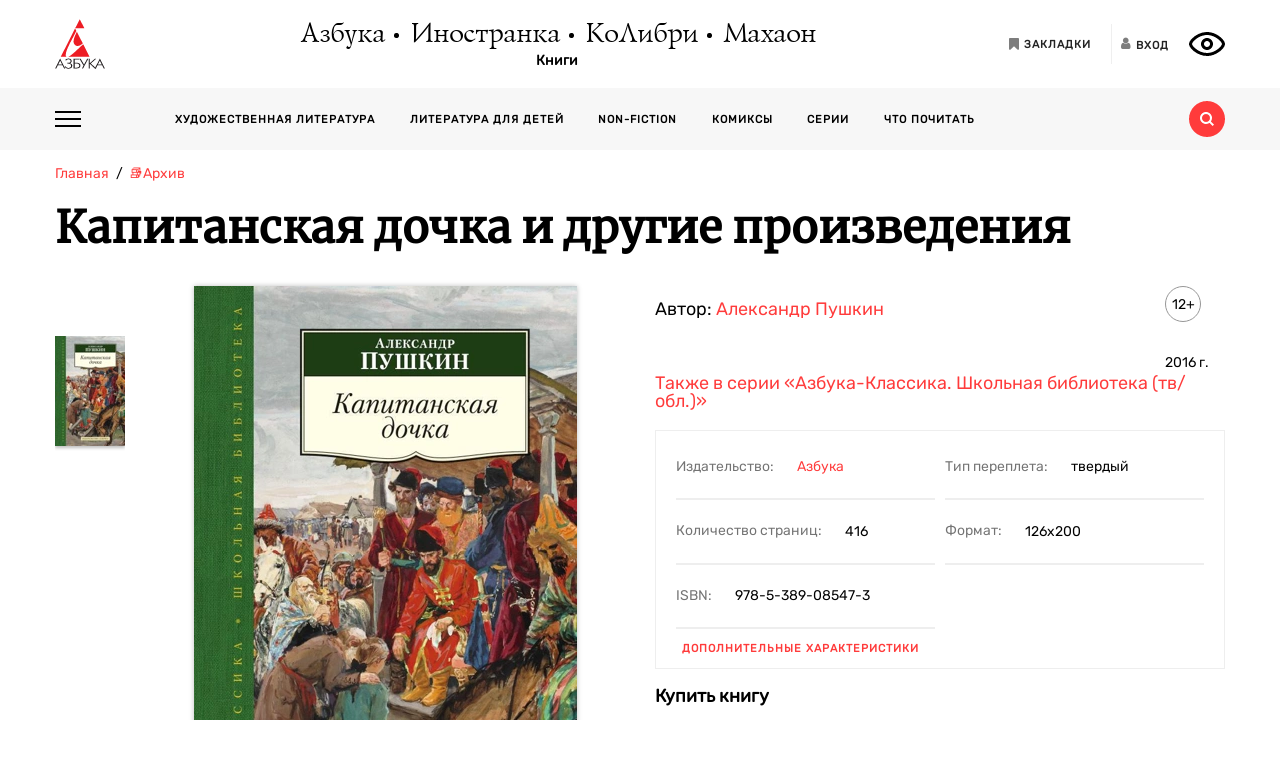

--- FILE ---
content_type: text/html; charset=utf-8
request_url: https://azbooka.ru/books/kapitanskaya-dochka-i-drugie-proizvedeniya-s9mx
body_size: 19327
content:
<!DOCTYPE html>
<html lang="ru">
<head>
    <meta http-equiv="X-UA-Compatible" content="IE=edge,chrome=1">
    <meta charset="utf-8">
    <link rel="icon" href="/favicon.ico">
    <link rel="icon" href="/favicon.svg" type="image/svg+xml">
    <link rel="apple-touch-icon" href="/favicon_180x180.png">
    <meta name="viewport" content="width=device-width,height=device-height initial-scale=1.0, minimum-scale=1.0, maximum-scale=1.0">
    <title data-rh="true">Купить книгу «Капитанская дочка и другие произведения», Александр Пушкин | Издательство «Азбука», ISBN: 978-5-389-08547-3</title><meta data-rh="true" http-equiv="Content-Type" content="text/html; charset=utf-8"/><meta data-rh="true" name="description" content="«Капитанская дочка и другие произведения», Александр Пушкин, ISBN: 978-5-389-08547-3: аннотация, иллюстрации, самая полная информация о книге. Найдите свою книгу на официальном сайте издательств «Азбука», «Иностранка», «Махаон», «КоЛибри»."/><meta data-rh="true" property="og:type" content="book"/><meta data-rh="true" property="og:locale" content="ru_RU"/><meta data-rh="true" property="og:site_name" content="Azbooka.ru"/><meta data-rh="true" property="og:image" content="https://api.azbooka.ru/upload/iblock/8e8/8e84eba81d9c417432888bf6c71a737a.jpg"/><meta data-rh="true" property="og:description" content="Пушкинская проза определила ход истории всей русской литературы, предсказав пути Гоголя,  Лермонтова, Толстого, Достоевского, Чехова… И по сей день прозаические произведения..."/><meta data-rh="true" property="og:title" content="Купить книгу «Капитанская дочка и другие произведения», Александр Пушкин | Издательство «Азбука», ISBN: 978-5-389-08547-3"/><meta data-rh="true" property="og:book:isbn" content="978-5-389-08547-3"/><meta data-rh="true" property="og:url" content="https://azbooka.ru/books/kapitanskaya-dochka-i-drugie-proizvedeniya-s9mx"/><meta data-rh="true" property="og:image:width" content="1020"/><meta data-rh="true" property="og:image:height" content="460"/><meta data-rh="true" name="copyright" lang="ru" content="Издательство АЗБУКА"/><link data-rh="true" rel="image_src" href="https://api.azbooka.ru/upload/iblock/8e8/8e84eba81d9c417432888bf6c71a737a.jpg"/><link data-rh="true" rel="canonical" href="https://azbooka.ru/books/kapitanskaya-dochka-i-drugie-proizvedeniya-s9mx"/>
    <link href="https://cdnjs.cloudflare.com/ajax/libs/Swiper/4.3.5/css/swiper.min.css" rel="stylesheet">
    <link href="/fonts/stylesheet.css" rel="stylesheet">
    <link rel="stylesheet" type="text/css" href="/css/desktop.77acd29f.css">
    <!-- VK pixel -->
    <script type="text/javascript">!function(){var t=document.createElement("script");t.type="text/javascript",t.async=!0,t.src="https://vk.com/js/api/openapi.js?162",t.onload=function(){VK.Retargeting.Init("VK-RTRG-420760-aGoUp"),VK.Retargeting.Hit()},document.head.appendChild(t)}();</script><noscript><img src="https://vk.com/rtrg?p=VK-RTRG-420760-aGoUp" style="position:fixed; left:-999px;" alt=""/></noscript>
    <!-- Top.Mail.Ru counter -->
    <script type="text/javascript">
        var _tmr = window._tmr || (window._tmr = []);
        _tmr.push({id: "3292093", type: "pageView", start: (new Date()).getTime()});
        (function (d, w, id) {
            if (d.getElementById(id)) return;
            var ts = d.createElement("script"); ts.type = "text/javascript"; ts.async = true; ts.id = id;
            ts.src = "https://top-fwz1.mail.ru/js/code.js";
            var f = function () {var s = d.getElementsByTagName("script")[0]; s.parentNode.insertBefore(ts, s);};
            if (w.opera == "[object Opera]") { d.addEventListener("DOMContentLoaded", f, false); } else { f(); }
        })(document, window, "tmr-code");
    </script>
    <noscript><div><img src="https://top-fwz1.mail.ru/counter?id=3292093;js=na" style="position:absolute;left:-9999px;" alt="Top.Mail.Ru" /></div></noscript>
    <!-- /Top.Mail.Ru counter -->
    <script src="https://yastatic.net/share2/share.js" async></script>
    <!-- Yandex.Metrika counter -->
    <script type="text/javascript" >
      (function(m,e,t,r,i,k,a){m[i]=m[i]||function(){(m[i].a=m[i].a||[]).push(arguments)};
        m[i].l=1*new Date();
        for (var j = 0; j < document.scripts.length; j++) {if (document.scripts[j].src === r) { return; }}
        k=e.createElement(t),a=e.getElementsByTagName(t)[0],k.async=1,k.src=r,a.parentNode.insertBefore(k,a)})
      (window, document, "script", "https://mc.yandex.ru/metrika/tag.js", "ym");

      ym(48824048, "init", {
        clickmap:true,
        trackLinks:true,
        accurateTrackBounce:true,
        webvisor:true
      });
    </script>
    <noscript><div><img src="https://mc.yandex.ru/watch/48824048" style="position:absolute; left:-9999px;" alt="" /></div></noscript>
    <!-- /Yandex.Metrika counter -->
</head>
<body>
<div id="root"><div><header class="JsutAqD7" itemscope="" itemType="http://schema.org/WPHeader"><meta itemProp="headline" content="Издательство АЗБУКА»"/><meta itemProp="description" content="Издательство АЗБУКА — одно из крупнейших издательств в России. Ежегодно выпускает более 100 книжных серий и отдельных проектов. В издательскую группу «Издательство АЗБУКА» входят четыре издательства: «Азбука», «Иностранка», «КоЛибри» и «Махаон». Поможем выбрать книгу, с которой можно с удовольствием и пользой провести время!"/><div class="eD3Zu5rZ dMneq7x0"><div class="lBYu8xOB"><a rel="noreferrer" class="_2WKFuRlb" href="/"></a><div class="JrRlFVMc"><div><div class="_1p4MtjAL" itemscope="" itemType="https://schema.org/Organization"><a itemProp="logo" href="/catalog/azbuka/">Азбука</a><a itemProp="logo" href="/catalog/inostranka/">Иностранка</a><a itemProp="logo" href="/catalog/kolibri/">КоЛибри</a><a itemProp="logo" href="/catalog/makhaon/">Махаон</a></div><a class="fFwSTD01" href="/catalog/">Книги</a></div></div><div class=" _2PiV0czx _1fezsTFJ"><a class="_1sfggujW" href="/favorites/"><span aria-hidden="true" class="fa fa-bookmark"></span><span class="_20Lflpzk">Закладки</span></a><button type="button" class="_2145rhW0"><span aria-hidden="true" class="fa fa-user"></span><span class="_1IPHGIc1">Вход</span></button><button type="button" class="oHZK99I9" aria-label="Открыть панель версии для слабовидящих" aria-controls="accessibility-panel"></button></div></div></div><div class="_3KSdNejT"><div class="eD3Zu5rZ"><div class="_37lk4s3n"><div class="_2zyUWpFb"><div class="_18OOmH2Q"><span></span></div><div><nav class="_1kGJsbjJ" itemscope="" itemType="http://schema.org/SiteNavigationElement"><ul class="_2bND0g_b"><li><a class="_11jJzfQc" itemProp="url" href="/">Главная</a></li><li class="_1F8CCvBT"><div class="_3JY41aDK"><img loading="lazy" src="/images/arr-down-black.svg" alt="" class=""/></div><a itemProp="url" class="_11jJzfQc" href="/catalog/">Книги</a><ul class="_2RAlpQO_"><li class="_1F8CCvBT"><div class="_3JY41aDK"><img loading="lazy" src="/images/arr-down-black.svg" alt="" class=""/></div><a class="_11jJzfQc" itemProp="url" href="/catalog/all/khudozhestvennaya-literatura-f6388209/">Художественная литература</a><ul class="_2RAlpQO_"><li><a class="_11jJzfQc" itemProp="url" href="/catalog/all/khudozhestvennaya-literatura-f6388209/novinki/">Новинки художественной литературы</a></li><li><a class="_11jJzfQc" itemProp="url" href="/catalog/all/khudozhestvennaya-literatura-f6388209/skoro-khudozhestvennaya-literatura/">Скоро: художественная литература</a></li><li><a class="_11jJzfQc" itemProp="url" href="/catalog/all/khudozhestvennaya-literatura-f6388209/azbuka-klassika-fbc27273/">Азбука-классика</a></li><li><a class="_11jJzfQc" itemProp="url" href="/catalog/all/khudozhestvennaya-literatura-f6388209/detektivy-i-trillery-a7235ba5/">Детективы и триллеры</a></li><li><a class="_11jJzfQc" itemProp="url" href="/catalog/all/khudozhestvennaya-literatura-f6388209/zarubezhnaya-literatura-d6e8ae3d/">Зарубежная литература</a></li><li><a class="_11jJzfQc" itemProp="url" href="/catalog/all/khudozhestvennaya-literatura-f6388209/russkaya-literatura-503c5fb5/">Русская литература</a></li><li><a class="_11jJzfQc" itemProp="url" href="/catalog/all/khudozhestvennaya-literatura-f6388209/fantastika-fentezi-11e0cde3/">Фантастика/Фэнтези</a></li></ul></li><li class="_1F8CCvBT"><div class="_3JY41aDK"><img loading="lazy" src="/images/arr-down-black.svg" alt="" class=""/></div><a class="_11jJzfQc" itemProp="url" href="/catalog/all/literatura-dlya-detey-f1d869b1/">Литература для детей</a><ul class="_2RAlpQO_"><li><a class="_11jJzfQc" itemProp="url" href="/catalog/all/literatura-dlya-detey-f1d869b1/skoro-literatura-dlya-detey/">Скоро: литература для детей</a></li><li><a class="_11jJzfQc" itemProp="url" href="/catalog/all/literatura-dlya-detey-f1d869b1/novye-knigi-dlya-detey/">Новые книги для детей</a></li><li><a class="_11jJzfQc" itemProp="url" href="/catalog/all/literatura-dlya-detey-f1d869b1/dlya-samyh-malenkih/">Для самых маленьких (0-3)</a></li><li><a class="_11jJzfQc" itemProp="url" href="/catalog/all/literatura-dlya-detey-f1d869b1/detskaya-hudozhestvennaya-literatura/">Детская художественная литература</a></li><li><a class="_11jJzfQc" itemProp="url" href="/catalog/all/literatura-dlya-detey-f1d869b1/razvivayushchaya-literatura-dlya-detej/">Развивающая и познавательная литература</a></li><li><a class="_11jJzfQc" itemProp="url" href="/catalog/all/literatura-dlya-detey-f1d869b1/detskoe-tvorchestvo-i-dosug/">Детское творчество и досуг</a></li><li><a class="_11jJzfQc" itemProp="url" href="/catalog/all/literatura-dlya-detey-f1d869b1/ehnciklopedii-dlya-detej/">Энциклопедии</a></li><li><a class="_11jJzfQc" itemProp="url" href="/catalog/all/literatura-dlya-detey-f1d869b1/knigi-dlya-roditeley/">Книги для родителей</a></li></ul></li><li class="_1F8CCvBT"><div class="_3JY41aDK"><img loading="lazy" src="/images/arr-down-black.svg" alt="" class=""/></div><a class="_11jJzfQc" itemProp="url" href="/catalog/all/non-fiction-027b11fd/">Non-fiction</a><ul class="_2RAlpQO_"><li><a class="_11jJzfQc" itemProp="url" href="/catalog/all/non-fiction-027b11fd/novinki-non-fiction/">Новинки non-fiction</a></li><li><a class="_11jJzfQc" itemProp="url" href="/catalog/all/non-fiction-027b11fd/skoro-non-fiction/">Скоро: non-fiction</a></li><li><a class="_11jJzfQc" itemProp="url" href="/catalog/all/non-fiction-027b11fd/azbuka-klassika-non-fiction-acb64bdf/">Азбука-Классика. Non-fiction</a></li><li><a class="_11jJzfQc" itemProp="url" href="/catalog/all/non-fiction-027b11fd/biznes-knigi-c14faa84/">Бизнес-книги</a></li><li><a class="_11jJzfQc" itemProp="url" href="/catalog/all/non-fiction-027b11fd/biografii-i-memuary-94198ee8/">Биографии и мемуары</a></li><li><a class="_11jJzfQc" itemProp="url" href="/catalog/all/non-fiction-027b11fd/istoriya-3abd18a3/">История</a></li><li><a class="_11jJzfQc" itemProp="url" href="/catalog/all/non-fiction-027b11fd/kulinariya-cfe66e93/">Кулинария</a></li><li><a class="_11jJzfQc" itemProp="url" href="/catalog/all/non-fiction-027b11fd/kultura-i-iskusstvo-bb8ba6dc/">Культура и искусство</a></li><li><a class="_11jJzfQc" itemProp="url" href="/catalog/all/non-fiction-027b11fd/nauchno-populyarnye-knigi-f03ee227/">Научно-популярные книги</a></li><li><a class="_11jJzfQc" itemProp="url" href="/catalog/all/non-fiction-027b11fd/samorazvitie-lichnostnyy-rost-42c07505/">Саморазвитие, личностный рост</a></li><li><a class="_11jJzfQc" itemProp="url" href="/catalog/all/non-fiction-027b11fd/stil-zhizni-0aab2e90/">Стиль жизни</a></li><li><a class="_11jJzfQc" itemProp="url" href="/catalog/all/non-fiction-027b11fd/tvorchestvo-b8f1d6cb/">Творчество</a></li></ul></li><li class="_1F8CCvBT"><div class="_3JY41aDK"><img loading="lazy" src="/images/arr-down-black.svg" alt="" class=""/></div><a class="_11jJzfQc" itemProp="url" href="/catalog/all/komiksy-abdc59bc/">Комиксы</a><ul class="_2RAlpQO_"><li><a class="_11jJzfQc" itemProp="url" href="/catalog/all/komiksy-abdc59bc/novye-komiksy/">Новые комиксы и манга</a></li><li><a class="_11jJzfQc" itemProp="url" href="/catalog/all/komiksy-abdc59bc/skoro-komiksy/">Скоро: комиксы и манга</a></li><li><a class="_11jJzfQc" itemProp="url" href="/catalog/all/komiksy-abdc59bc/dc-comics-3c0f9a29/">DC Comics</a></li><li><a class="_11jJzfQc" itemProp="url" href="/catalog/all/komiksy-abdc59bc/komiksy-c7d18f9a/">Комиксы</a></li><li><a class="_11jJzfQc" itemProp="url" href="/catalog/all/komiksy-abdc59bc/manga-2234b95a/">Манга</a></li></ul></li><li class="_1F8CCvBT"><a class="_11jJzfQc" itemProp="url" href="/catalog/all/arkhiv-d5beb4bc/">Архив</a><ul class="_2RAlpQO_"></ul></li></ul></li><li><a class="_11jJzfQc" itemProp="url" href="/authors/">Наши авторы</a></li><li><a class="_11jJzfQc" itemProp="url" href="/series/">Серии</a></li><li><a class="_11jJzfQc" itemProp="url" href="/buybooks/">Где купить</a></li><li><a class="_11jJzfQc" itemProp="url" href="/articles/">Что почитать</a></li><li><a class="_11jJzfQc" itemProp="url" href="/news/">Новости</a></li><li><a class="_11jJzfQc" itemProp="url" href="/about/">О нас</a></li><li><a class="_11jJzfQc" itemProp="url" href="/newauthors/">Новым авторам</a></li><li><a class="_11jJzfQc" itemProp="url" href="/libraries/">Библиотекам</a></li><li><a class="_11jJzfQc" href="https://certification.atticus-group.ru/" target="_blank" rel="nofollow noopener noreferrer" itemProp="url">Сертификация</a></li></ul><div class=" _2PiV0czx _1fezsTFJ"><a class="_1sfggujW" href="/favorites/"><span aria-hidden="true" class="fa fa-bookmark"></span><span class="_20Lflpzk">Закладки</span></a><button type="button" class="_2145rhW0"><span aria-hidden="true" class="fa fa-user"></span><span class="_1IPHGIc1">Вход</span></button><button type="button" class="oHZK99I9" aria-label="Открыть панель версии для слабовидящих" aria-controls="accessibility-panel"></button></div></nav></div></div><div class="_Rp3ssbh"><a class="_1fxfwRgm _3aWGo50V _26GtNnR5" href="/catalog/">Каталог</a><div class="u_hJFg86"><a class="_1fxfwRgm _3aWGo50V" href="/catalog/all/khudozhestvennaya-literatura-f6388209/">Художественная литература</a></div><div class="u_hJFg86"><a class="_1fxfwRgm _3aWGo50V" href="/catalog/all/literatura-dlya-detey-f1d869b1/">Литература для детей</a></div><div class="u_hJFg86"><a class="_1fxfwRgm _3aWGo50V" href="/catalog/all/non-fiction-027b11fd/">Non-fiction</a></div><div class="u_hJFg86"><a class="_1fxfwRgm _3aWGo50V" href="/catalog/all/komiksy-abdc59bc/">Комиксы</a></div><a class="_1fxfwRgm _3aWGo50V _21M4q9sw" href="/authors/">Наши авторы</a><a class="_1fxfwRgm _3aWGo50V _3sdBXThh" href="/series/">Серии</a><a class="_1fxfwRgm _3aWGo50V _2BEoGC5t _2RW3Fkct" href="/articles/">Что почитать</a></div><div class="_3OsRxMlR"><div class="_2kQ2fobG"><form><div class="_1ckvdC0a"><input type="text" placeholder="Введите ваш запрос" name="search" required="" value="" class=""/></div></form><button type="button" class=""><svg width="14" height="14" viewBox="0 0 14 14" version="1.1"><path id="path0_fill" fill-rule="evenodd" fill="#FF3B3B" d="M 10.8496 9.5343C 11.5742 8.54297 12 7.32141 12 6C 12 2.68628 9.31445 0 6 0C 2.68555 0 0 2.68628 0 6C 0 9.31372 2.68555 12 6 12C 7.32227 12 8.54297 11.5729 9.53516 10.849L 9.6582 10.9723L 12.0273 13.3425L 12.6855 14L 14 12.6852L 13.3418 12.0277L 10.9727 9.65747L 10.8496 9.5343ZM 6 10C 8.20898 10 10 8.20911 10 6C 10 3.79089 8.20898 2 6 2C 3.79102 2 2 3.79089 2 6C 2 8.20911 3.79102 10 6 10Z"></path></svg></button></div><div class="_2Ixr5OS1"><div><div class="_31E6KRrR">Ничего не найдено</div><p>Попробуйте изменить запрос</p></div></div></div></div></div></div></header><div itemscope="" itemType="https://schema.org/Book"><meta itemProp="url" content="https://azbooka.ru/books/kapitanskaya-dochka-i-drugie-proizvedeniya-s9mx"/><div class="eD3Zu5rZ"><div class="_29twt3-L"><ol class="jqgfgB7g" itemscope="" itemType="https://schema.org/BreadcrumbList"><li class="_5U25YXII" itemProp="itemListElement" itemscope="" itemType="https://schema.org/ListItem"><a itemProp="item" class="_3_l-2Gi4" href="/"><span itemProp="name">Главная</span><meta itemProp="url" content="/"/></a><meta itemProp="position" content="1"/></li><li class="_5U25YXII" itemProp="itemListElement" itemscope="" itemType="https://schema.org/ListItem"><a itemProp="item" class="_3_l-2Gi4" href="/catalog/all/arkhiv-d5beb4bc/"><span itemProp="name">📚Архив</span><meta itemProp="url" content="/catalog/all/arkhiv-d5beb4bc/"/></a><meta itemProp="position" content="2"/></li><li class="_5U25YXII" itemProp="itemListElement" itemscope="" itemType="https://schema.org/ListItem"><span itemProp="item"><span itemProp="name ">Капитанская дочка и другие произведения</span></span><meta itemProp="position" content="3"/></li></ol></div><div><h1 itemProp="name" class="VKrmQXOt">Капитанская дочка и другие произведения</h1></div><div class="_3IqBP2uW"><div class="swiper-container _1i4VgJX1"><div class="swiper-pagination"></div><div class="swiper-wrapper"><div class="swiper-slide"><div class="_30bpPH9G"><div class="_14DHbYEi"><img loading="lazy" src="https://cdn.azbooka.ru/cv/w1100/a3e5b261-d941-4133-9bb0-4ba665c3d404.jpg" alt="Капитанская дочка и другие произведения" title="Капитанская дочка и другие произведения"/><div class="_3Fm8mjah"></div></div></div></div></div></div><div class="_1Y-18sO_"><div class="E7DIUU_K"><div class="_1-lratsY" itemscope="" itemType="https://schema.org/ImageObject"><div class="_16xUgIdq"></div><div class="_2UF9rpBG"><button type="button" class="_2rpL9ms7 swiper-button-prev" style="display:none"><svg xmlns="http://www.w3.org/2000/svg" viewBox="0 0 27 44"><path d="M0,22L22,0l2.1,2.1L4.2,22l19.9,19.9L22,44L0,22L0,22L0,22z"></path></svg></button><button type="button" class="zpOFaaIV swiper-button-next" style="display:none"><svg xmlns="http://www.w3.org/2000/svg" viewBox="0 0 27 44"><path d="M0,22L22,0l2.1,2.1L4.2,22l19.9,19.9L22,44L0,22L0,22L0,22z"></path></svg></button><div class="swiper-container _2qmmeDy4"><div class="swiper-wrapper"><div class="swiper-slide _2NfBdcKO"><picture><source srcSet="https://cdn.azbooka.ru/cv/w70/a3e5b261-d941-4133-9bb0-4ba665c3d404.jpg"/><source srcSet="https://cdn.azbooka.ru/cv/w70/webp/a3e5b261-d941-4133-9bb0-4ba665c3d404.webp"/><img loading="lazy" src="https://cdn.azbooka.ru/cv/w70/a3e5b261-d941-4133-9bb0-4ba665c3d404.jpg" alt="Капитанская дочка и другие произведения" title="Капитанская дочка и другие произведения" itemProp="image"/></picture><meta itemProp="contentUrl" content="https://cdn.azbooka.ru/cv/w1100/a3e5b261-d941-4133-9bb0-4ba665c3d404.jpg"/></div></div></div></div><picture class="apBZtKTe"><source srcSet="https://cdn.azbooka.ru/cv/w383/webp/a3e5b261-d941-4133-9bb0-4ba665c3d404.webp" type="image/webp"/><source srcSet="https://cdn.azbooka.ru/cv/w383/a3e5b261-d941-4133-9bb0-4ba665c3d404.jpg" type="image/jpeg"/><img src="https://cdn.azbooka.ru/cv/w383/a3e5b261-d941-4133-9bb0-4ba665c3d404.jpg" alt="kapitanskaya-dochka-i-drugie-proizvedeniya-s9mx" class="apBZtKTe" itemProp="image"/></picture></div><div class="_22vEe-xd"></div></div><div class="_2nHz-b_b"><div class="_9SuY8vp9"><div class="_2M79FIsc"><div><div><div class="_11d5_Prt"><div class="_3-CaB0at"><div class="_3S2m2mOp"><div>Автор: <div itemProp="author" class="_2BvXYoGa"><a href="/author/pushkin-a-vidk">Александр Пушкин</a></div></div></div></div></div></div></div><div class="_1Eib945_"><div class="_3dm0jDFP">12+</div><div class="_2e4qraNT">2016<!-- --> <!-- -->г.</div><meta itemProp="copyrightYear" content="2016"/></div></div><div class="_25JpO9Z1"><a class="_33qqdTAH" href="/serie/azbuka-klassika-shkolnaya-biblioteka-tv-obl-">Также в серии<!-- --> <!-- -->«Азбука-Классика. Школьная библиотека (тв/обл.)»</a></div><div class="_319n5nxG"><div class="_2sz6h3NU"><div class="_2-8MiBl1">Издательство:<!-- --> <a itemProp="publisher" href="/catalog/azbuka/">Азбука</a></div><div class="_2-8MiBl1">Тип переплета:<!-- --> <span>твердый</span></div><div class="_2-8MiBl1">Количество страниц:<!-- --> <span itemProp="numberOfPages">416</span></div><div class="_2-8MiBl1">Формат:<!-- --> <span itemProp="bookFormat">126х200</span></div><div class="_2-8MiBl1">ISBN:<!-- --> <span itemProp="isbn">978-5-389-08547-3</span></div></div><button class="_1UkjI1e8">Дополнительные характеристики</button></div><div class="_3fl2H9HJ"><div class="_1OOONICd">Купить книгу</div><div class="_3j-ZjYHT"><button style="background-image:url(&#x27;/images/buybooks/ozon.svg&#x27;)" class="_3LI4fGUe _1E8xxx3j"></button><button class="_3LI4fGUe _1E8xxx3j">другие магазины</button></div></div><div class="_3VAPrV-C"><div class="_1jA3lr6B"><button class="_3LI4fGUe _32U_sbTi" type="button">Добавить в закладки</button><div class="_3OTGvAa4"><div class="_3wAkmlxJ _3zwtzBdN"><div data-bare="true"></div></div></div></div></div></div></div><div class="_18eyW03j"><div class="_1RwzN1x5"><div class="_2eWqWu9o" itemProp="description"><p>Пушкинская проза определила ход истории всей русской литературы, предсказав пути Гоголя,  Лермонтова, Толстого, Достоевского, Чехова… И по сей день прозаические произведения Пушкина остаются непревзойденными шедеврами. «Точность и краткость – вот первые достоинства прозы, – считал Пушкин. – Она требует мыслей и мыслей – без них блестящие выражения ни  к чему не служат. Стихи – дело другое…»  Впрочем, писатель дает  читателю не только плоды своих размышлений, но и учит самостоятельно думать. «Пушкиным восхищались и умнели, восхищаются и умнеют», – справедливо писал А. Н. Островский.<br/>
В настоящее издание включены прозаические произведения А. С. Пушкина: «Повести Белкина», «Дубровский», «Пиковая дама», «Капитанская дочка».</p></div></div></div></div></div><div class="swiper-container _2u97YqOZ"><div class="swiper-pagination"></div><div class="swiper-wrapper"></div><div class="swiper-button-prev"><svg xmlns="http://www.w3.org/2000/svg" viewBox="0 0 27 44"><path d="M0,22L22,0l2.1,2.1L4.2,22l19.9,19.9L22,44L0,22L0,22L0,22z"></path></svg></div><div class="swiper-button-next"><svg xmlns="http://www.w3.org/2000/svg" viewBox="0 0 27 44"><path d="M27,22L27,22L5,44l-2.1-2.1L22.8,22L2.9,2.1L5,0L27,22L27,22z"></path></svg></div></div><div class="ZPaNkRuu"><div class="_2BHnTIK2"><div class="_36Sal45U">Еще о книге «<!-- -->Капитанская дочка и другие произведения<!-- -->»</div><div class="_1wLa9YyW"><div itemProp="genre" class="_3Cvs0_Uv"><span class="italic">«В очередной раз, перечитывая любимые произведения из русской классики, убеждаюсь, что она будет актуальна всегда, по крайней мере для меня. Так, А.С. Пушкин в "Капитанской дочке" поднимает не только важные для русского народа исторические темы, но и темы общечеловеческие - любовь и ненависть, смелость и трусость, благородство и низость, честность и подлость»,</span> — Arleen (Эксперт <span class="bold"><span class="italic">LiveLib.ru</span></span>)<br>
 <br>
 <span class="italic">«Прекрасное произведение, в котором слилось огромное количество насущных и самых важных проблем. Это и проблема любви, семьи, разлуки, верности и долга, и проблема чести, искренности, милосердия и мудрости. За что я люблю Александра Сергеевича? За то, что он всегда максимально честен с читателем, никогда не пытается идеализировать одних персонажей и опустить на самое дно других. Он всегда показывает две стороны медали ,и поэтому нам открывается такой реальный, такой искусно созданный захватывающий мир, в который хочется погрузиться с головой. Ну и это произведение, конечно, не стало исключением»,</span> — _Renaissance_ (Эксперт <span class="bold"><span class="italic">LiveLib.ru</span></span>)<br>
 <br>
 <span class="italic">«Классика, которую нужно знать. Книга, которую нужно читать. Времена, о которых нужно помнить. Почему? Потому что это наша страна, наш писатель, наше всё. Я читала "Капитанскую дочку" с необычайным интересом, и не потому, что люблю исторические романы, и не потому, что Пушкин гениален, а потому что ну где я еще смогу так прочувствовать "русский бунт, бессмысленный и беспощадный"? Роман, который заставляет поверить в человечность, его врожденную чистоту и умение прощать. Наверное, никто, кроме Пушкина, не передаст с такой точностью те простые истины, на которых зиждется все повествование этого великого произведения»,</span> — Marifai (<span class="bold"><span class="italic">LiveLib.ru</span></span>)</div></div></div><div class="q0x45h9o"><h3 class="_15tI1qVr">Отправить на e-mail:</h3><form><div class="iZwCK8oL"><div class="_1ckvdC0a"><input type="email" placeholder="E-mail" name="email" required="" value="" errors="" class=""/></div><button type="submit" class="PsTSgAv6"></button></div><div class="_2rCZuFrr">Нажимая на кнопку<!-- --> <i></i>,<!-- --> <a href="/page/mail/" target="_blank" rel="noreferrer">я соглашаюсь</a> <!-- -->на<!-- --> <a href="/page/personalnye-dannye/" target="_blank" rel="noreferrer">обработку и хранение</a> <!-- -->моих персональных данных</div></form></div></div><div class="OpnWOB47"><h2 class="_1dxTu2kF">Цитаты из книги «Капитанская дочка и другие произведения»</h2><ul class="_13RrVHAO"><li class="_2NFLkSkK"><div class="_2qiPgzbJ"><div class="_177BSjqd">Молодой человек! если записки мои попадутся в твои руки, вспомни, что лучшие и прочнейшие изменения суть те, которые происходят от улучшения нравов, без всяких насильственных потрясений.</div></div></li><li class="_2NFLkSkK"><div class="_2qiPgzbJ"><div class="_177BSjqd">— Игра занимает меня сильно, — сказал Германн, — но я не в состоянии жертвовать необходимым в надежде приобрести излишнее.</div></div></li><li class="_2NFLkSkK"><div class="_2qiPgzbJ"><div class="_177BSjqd">Не приведи бог видеть русский бунт, бессмысленный и беспощадный!</div></div></li></ul></div><div class="_1uoFWt6o"><div class="_3I7PHhWU">Другие книги автора</div><ul class="_1t4eRXWF"><li class="_1PqlajVm"><div class="ZkUD6I54"><a class="_25-DAW6V" href="/books/skazki-fqjj"><div class="Eq0Py_Xf"><div><span class="zLO0AgH9">Скоро</span></div></div><picture class="_2mscnDP7"><source srcSet="https://cdn.azbooka.ru/cv/w170/webp/70787dd9-943d-43a5-b703-827da94c543f.webp" type="image/webp"/><source srcSet="https://cdn.azbooka.ru/cv/w170/70787dd9-943d-43a5-b703-827da94c543f.jpg" type="image/jpeg"/><img loading="lazy" src="https://cdn.azbooka.ru/cv/w170/70787dd9-943d-43a5-b703-827da94c543f.jpg" alt="Сказки" title="Сказки"/></picture></a></div><div class="YQleTWaW"><a class="_1Dh0BFLS" itemProp="name" href="/books/skazki-fqjj">Сказки</a><div><a itemProp="author" href="/author/pushkin-a-vidk">Александр Пушкин</a></div><p class="_2d16wq4y" itemProp="description">Сказки и стихи А.С. Пушкина сопровождают нас с самого раннего детства, погружая в чудесный, полный в...</p><a class="_1f9xN4lc" itemProp="url" href="/books/skazki-fqjj">Подробнее<span class="_31fZrcbs"></span></a></div></li><li class="_1PqlajVm"><div class="ZkUD6I54"><a class="_25-DAW6V" href="/books/u-lukomorya"><div class="Eq0Py_Xf"></div><picture class="_2mscnDP7"><source srcSet="https://cdn.azbooka.ru/cv/w170/webp/fc487f5d-25c4-4c4f-88d8-3342a5fee3a0.webp" type="image/webp"/><source srcSet="https://cdn.azbooka.ru/cv/w170/fc487f5d-25c4-4c4f-88d8-3342a5fee3a0.jpg" type="image/jpeg"/><img loading="lazy" src="https://cdn.azbooka.ru/cv/w170/fc487f5d-25c4-4c4f-88d8-3342a5fee3a0.jpg" alt="У Лукоморья" title="У Лукоморья"/></picture></a></div><div class="YQleTWaW"><a class="_1Dh0BFLS" itemProp="name" href="/books/u-lukomorya">У Лукоморья</a><div><a itemProp="author" href="/author/pushkin-a-vidk">Александр Пушкин</a></div><p class="_2d16wq4y" itemProp="description">Жемчужина русской словесности, стихотворение «У лукоморья…» словно вобрало в себя весь огромный мир ...</p><a class="_1f9xN4lc" itemProp="url" href="/books/u-lukomorya">Подробнее<span class="_31fZrcbs"></span></a></div></li><li class="_1PqlajVm"><div class="ZkUD6I54"><a class="_25-DAW6V" href="/books/sobranie-sochineniy-illustrirovannoe-izdanie"><div class="Eq0Py_Xf"></div><picture class="_2mscnDP7"><source srcSet="https://cdn.azbooka.ru/cv/w170/webp/ea8821dd-7576-4a48-9fec-c87bf41fb3f0.webp" type="image/webp"/><source srcSet="https://cdn.azbooka.ru/cv/w170/ea8821dd-7576-4a48-9fec-c87bf41fb3f0.jpg" type="image/jpeg"/><img loading="lazy" src="https://cdn.azbooka.ru/cv/w170/ea8821dd-7576-4a48-9fec-c87bf41fb3f0.jpg" alt="Собрание сочинений. Иллюстрированное издание" title="Собрание сочинений. Иллюстрированное издание"/></picture></a></div><div class="YQleTWaW"><a class="_1Dh0BFLS" itemProp="name" href="/books/sobranie-sochineniy-illustrirovannoe-izdanie">Собрание сочинений. Иллюстрированное издание</a><div><a itemProp="author" href="/author/pushkin-a-vidk">Александр Пушкин</a></div><p class="_2d16wq4y" itemProp="description">В настоящем издании собраны самые известные произведения А. С. Пушкина, вошедшие в сокровищницу миро...</p><a class="_1f9xN4lc" itemProp="url" href="/books/sobranie-sochineniy-illustrirovannoe-izdanie">Подробнее<span class="_31fZrcbs"></span></a></div></li><li class="_1PqlajVm"><div class="ZkUD6I54"><a class="_25-DAW6V" href="/books/evgeniy-onegin-r9la"><div class="Eq0Py_Xf"></div><picture class="_2mscnDP7"><source srcSet="https://cdn.azbooka.ru/cv/w170/webp/8fb16b40-17d4-43fa-b3fa-20238b342ad3.webp" type="image/webp"/><source srcSet="https://cdn.azbooka.ru/cv/w170/8fb16b40-17d4-43fa-b3fa-20238b342ad3.jpg" type="image/jpeg"/><img loading="lazy" src="https://cdn.azbooka.ru/cv/w170/8fb16b40-17d4-43fa-b3fa-20238b342ad3.jpg" alt="Евгений Онегин" title="Евгений Онегин"/></picture></a></div><div class="YQleTWaW"><a class="_1Dh0BFLS" itemProp="name" href="/books/evgeniy-onegin-r9la">Евгений Онегин</a><div><a itemProp="author" href="/author/pushkin-a-vidk">Александр Пушкин</a></div><p class="_49Z2v3QG">Мягкая обложка</p><p class="_2d16wq4y" itemProp="description">Роман в стихах «Евгений Онегин» — самое известное и самое значительное произведение А. С. Пушкина, в...</p><a class="_1f9xN4lc" itemProp="url" href="/books/evgeniy-onegin-r9la">Подробнее<span class="_31fZrcbs"></span></a></div></li></ul><button class="_3LI4fGUe _2rAYhuX1" type="submit">показать еще</button></div><div class="nACjxoqR"><div class="-fs6j6IY">Об авторе</div><div class="_2jlaFS5_"><div class="v8rQ1Ijh"><a href="/author/pushkin-a-vidk"><img loading="lazy" src="https://api.azbooka.ru/upload/resize_cache/iblock/2b7/370_559_240cd750bba9870f18aada2478b24840a/svl9759di7xeg7hntdhswxmdo6jxrc5h.jpg" alt="Александр Пушкин" title="Александр Пушкин"/></a></div><div><div class="_24IpGPDD"><div class="YAki_blC"></div><div class="_132BgFM8"><!--noindex--><p>Александр Сергеевич Пушкин (1799–1837) — величайший национальный русский поэт, основоположник русского литературного языка, критик, публицист. Его поэзия универсальна и обманчиво-проста. «Характеристическая черта гения Пушкина, — писал И. И. Пущин, — разнообразие. Не было почти явления в природе, события в общественной жизни, которые бы прошли мимо его, не вызвав дивных и неподражаемых звуков его музы…». "Евгений Онегин", "Капитанская дочка", "Руслан и Людмила", стихи, сказки — эти произведения знакомы нам с самого детства и сопровождают нас всю жизнь. И сегодня, в XXI веке, уже тысячекратно повторенные школьными учебниками и хрестоматиями гениальные пушкинские строки не обесценились: как все причастное к вечности, они дарят радость, вселяют надежду и утешение.</p><!--/noindex--></div></div><div><a class="_24hexMzQ" href="/author/pushkin-a-vidk">Подробнее<!-- --> <span class="rZL8s9da"></span></a></div></div></div></div><div class="_26wxVNOj"><div class="_2unCoumB">Не пропустите новые события</div><p class="_3ciGYp2A">Получите книгу в подарок за подписку</p><div class="_2rmJno0u"><form class="_1WKZX7KE _3b3jFDb9"><div><div class=""><div class="_1ckvdC0a"><input type="email" placeholder="E-mail" name="email" required="" value="" errors="" class=""/></div></div><div class="_37QJVAQq"><input type="checkbox" name="confirm" required=""/><label for="confirm"><span><span class="KZDHinYi">Нажимая на кнопку<!-- --> <i></i>,<!-- --> <a href="/page/mail/" target="_blank" rel="noreferrer">я соглашаюсь</a> <!-- -->на<!-- --> <a href="/page/personalnye-dannye/" target="_blank" rel="noreferrer">обработку и хранение</a> <!-- -->моих персональных данных</span></span></label></div></div><button class="H1r5gEPT _1KeX9rnR" type="submit"><span aria-hidden="true" class="fa fa-envelope fa-2x"></span><span>Подписаться</span></button></form></div></div></div></div><footer class="JsutAqD7" itemscope="" itemType="https://schema.org/WPFooter"><div class="eD3Zu5rZ"><div class="_289hvT3W"><div class="_2XH6uWXS"><div><div class="_12T9RFvu"><a href="/catalog/">Книги</a></div><div class="_12T9RFvu"><a href="/articles/">Статьи и подборки</a></div><div class="_12T9RFvu"><a href="/news/">Новости</a></div><div class="_12T9RFvu"><a href="/authors/">Авторы</a></div><div class="_12T9RFvu"><a href="/newauthors/">Новым авторам</a></div><div class="_12T9RFvu"><a href="/libraries/">Библиотекам</a></div><div class="_12T9RFvu"><a href="/series/">Серии</a></div><div class="_12T9RFvu"><a href="/catalog/arkhiv-d5beb4bc/">Архив</a></div></div><div><div class="_12T9RFvu"><a href="/about/">О нас</a></div><div class="_12T9RFvu"><a href="/contacts/">Контакты</a></div><div class="_12T9RFvu"><a href="/buybooks/">Где купить книги</a></div><div class="_12T9RFvu"><a href="https://certification.atticus-group.ru/" target="_blank" rel="nofollow noopener noreferrer">Сертификация</a></div><div class="_12T9RFvu"><a href="/sitemap/">Карта сайта</a></div><div class="_12T9RFvu"><a rel="noreferrer" href="/page/vnimanie-moshenniki/"><img loading="lazy" src="/images/moshenniki.png" alt="Осторожно мошенники" title="Осторожно мошенники"/></a></div></div><div class="_3y0DeXUF"><div class="_12T9RFvu _3cOxLBvm"><span aria-hidden="true" class="fa fa-vk"></span> <a href="https://vk.com/azbooka_books" target="_blank" rel="nofollow noopener noreferrer">VK: Издательство АЗБУКА</a></div><div class="_12T9RFvu _3cOxLBvm"><span aria-hidden="true" class="fa fa-vk"></span> <a href="https://vk.com/azbooka_graphic_novels" target="_blank" rel="nofollow noopener noreferrer">VK: АЗБУКА - Графические романы. Комиксы. Манга</a></div><div class="_12T9RFvu _3cOxLBvm"><span aria-hidden="true" class="fa fa-vk"></span> <a href="https://vk.com/azbooka_machaon" target="_blank" rel="nofollow noopener noreferrer">VK: Книги для детей. Издательства Махаон и Азбука</a></div><div class="_12T9RFvu _3cOxLBvm"><span aria-hidden="true" class="fa fa-vk"></span> <a href="https://vk.com/azbooka_colibri" target="_blank" rel="nofollow noopener noreferrer">VK: АЗБУКА. КОЛИБРИ</a></div><div class="_12T9RFvu _3cOxLBvm"><span aria-hidden="true" class="fa fa-vk"></span> <a href="https://vk.com/azbuka_newpage" target="_blank" rel="nofollow noopener noreferrer">VK: АЗБУКА | New page</a></div><div class="_12T9RFvu _3cOxLBvm"><span aria-hidden="true" class="fa fa-telegram"></span> <a href="https://t.me/azbookaknigogoliki" target="_blank" rel="nofollow noopener noreferrer">АЗБУКА.Книгоголики</a></div><div class="_12T9RFvu _3cOxLBvm"><span aria-hidden="true" class="fa fa-telegram"></span> <a href="https://t.me/azbookacomics" target="_blank" rel="nofollow noopener noreferrer">АЗБУКА: Комиксы. Манга. Маньхуа</a></div><div class="_12T9RFvu _3cOxLBvm"><span aria-hidden="true" class="fa fa-telegram"></span> <a href="https://t.me/azbooka_colibri" target="_blank" rel="nofollow noopener noreferrer">АЗБУКА.КОЛИБРИ</a></div><div class="_12T9RFvu _3cOxLBvm"><span aria-hidden="true" class="fa fa-telegram"></span> <a href="https://t.me/azbuka_newpage" target="_blank" rel="nofollow noopener noreferrer">АЗБУКА | New page</a></div><div class="_12T9RFvu _3cOxLBvm"><span aria-hidden="true" class="fa fa-youtube"></span> <a href="https://www.youtube.com/channel/UCdOsCN_QOtuiOAc9uWfOy3w/" target="_blank" rel="nofollow noopener noreferrer">Youtube</a></div><div class="_12T9RFvu _3cOxLBvm"><span aria-hidden="true" class="fa fa-youtube"></span> <a href="https://www.youtube.com/channel/UCovEKqXKbnbOt9zxfBi-Htw" target="_blank" rel="nofollow noopener noreferrer">Youtube: Комиксы. Манга</a></div><div class="_12T9RFvu _3cOxLBvm"><img class="_2EfNp6ch" src="/images/social/black/zen.svg" alt="Yandex Zen"/><a href="https://zen.yandex.ru/azbooka_atticus" target="_blank" rel="nofollow noopener noreferrer">ДЗЕН</a></div></div></div><div class="_1uJz2MQf"><div><div class="_3TcsCbLD">Подписаться на рассылку</div><div class="_3yW5iI3a"><form class=""><div><div class="_5AhhGjw4"><div class="_1ckvdC0a"><input type="email" placeholder="E-mail" name="email" required="" value="" errors="" class=""/></div></div><div class="_37QJVAQq"><input type="checkbox" name="confirm" required=""/><label for="confirm"><span><span class="KZDHinYi">Нажимая на кнопку<!-- --> <i></i>,<!-- --> <a href="/page/mail/" target="_blank" rel="noreferrer">я соглашаюсь</a> <!-- -->на<!-- --> <a href="/page/personalnye-dannye/" target="_blank" rel="noreferrer">обработку и хранение</a> <!-- -->моих персональных данных</span></span></label></div></div><button class="_2ZbWcxru _3ssFwKVs" type="submit"><span aria-hidden="true" class="fa fa-envelope"></span></button></form></div></div><div class="_2_8k9Ztl"><div class="Bnl7rUDR JsutAqD7"><a href="https://zen.yandex.ru/azbooka_atticus" target="_blank" rel="nofollow noopener noreferrer" class="_2lB58WSW"><img loading="lazy" src="/images/social/zen.svg" alt="Yandex Zen"/></a><a href="https://t.me/azbookaknigogoliki" target="_blank" rel="nofollow noopener noreferrer" class="_2lB58WSW"><span aria-hidden="true" class="fa fa-telegram fa-2x"></span></a><a href="https://vk.com/azbooka_books" target="_blank" rel="nofollow noopener noreferrer" class="_2lB58WSW"><span aria-hidden="true" class="fa fa-vk fa-2x"></span></a><a href="https://www.youtube.com/channel/UCdOsCN_QOtuiOAc9uWfOy3w/" target="_blank" rel="nofollow noopener noreferrer" class="_2lB58WSW"><span aria-hidden="true" class="fa fa-youtube fa-2x"></span></a></div></div></div></div><div class="_1SPuUblf" itemscope="" itemType="https://schema.org/Organization"><div class="_1mBwlwxE"><img src="/images/18.png" alt="18+" title="18+"/></div><div class="_2bbmRto8" itemProp="name">© 2008 –<!-- --> <span itemProp="copyrightYear">2026</span> <!-- -->ООО «Издательство АЗБУКА»</div></div></div></footer></div></div>
<script>window.__INITIAL_DATA__ = {"bookQuotes":{"data":{"quotes":["Молодой человек! если записки мои попадутся в твои руки, вспомни, что лучшие и прочнейшие изменения суть те, которые происходят от улучшения нравов, без всяких насильственных потрясений.","— Игра занимает меня сильно, — сказал Германн, — но я не в состоянии жертвовать необходимым в надежде приобрести излишнее.","Не приведи бог видеть русский бунт, бессмысленный и беспощадный!"],"next":null,"status":200},"empty":false,"isAjax":false},"bannerSubscribeForm":{"subscribeForm":{"formData":{"form":{"email":""},"errors":[],"isSubmitProcess":false,"isSuccess":false},"showPopup":false}},"rewards":{"data":{"awards":{},"next":null},"empty":true,"isAjax":false},"buyBooks":{"data":{},"empty":true,"isAjax":false,"shopType":"offline","townsState":"1","viewShops":[],"search":{"q":""}},"selections":{"readAlso":{"articles":[],"next":"","empty":true,"isAjax":false},"others":{"articles":[],"next":"","empty":true,"isAjax":false}},"booksList":{"data":[],"next":"","empty":true,"isAjax":false},"newAuthors":{"data":{},"empty":true,"isAjax":false},"router":{"loaders":{},"isPageLoading":false},"author":{"data":{},"empty":true,"isAjax":false,"code":"","articles":{"data":{"articles":[]},"empty":true,"isAjax":false}},"catalogSection":{"data":{},"empty":true,"isAjax":false},"newAuthorsForm":{"formData":{"form":{"additional_info":"","birth_place":"","name":"","preferred_genres":"","birth_date":"","contacts":"","last_name":"","post_address":"","second_name":"","published_books":"","work_place":"","file":"","publishing_houses":""},"errors":[],"isSubmitProcess":false,"isSuccess":false},"showPopup":false},"helmet":{"data":{"result":true,"page-html-head":{"title":"Купить книгу «Капитанская дочка и другие произведения», Александр Пушкин | Издательство «Азбука», ISBN: 978-5-389-08547-3","image":"https:\u002F\u002Fapi.azbooka.ru\u002Fupload\u002Fiblock\u002F8e8\u002F8e84eba81d9c417432888bf6c71a737a.jpg","desc":"«Капитанская дочка и другие произведения», Александр Пушкин, ISBN: 978-5-389-08547-3: аннотация, иллюстрации, самая полная информация о книге. Найдите свою книгу на официальном сайте издательств «Азбука», «Иностранка», «Махаон», «КоЛибри».","tags":{"meta":[{"http-equiv":"Content-Type","content":"text\u002Fhtml; charset=utf-8"},{"name":"description","content":"«Капитанская дочка и другие произведения», Александр Пушкин, ISBN: 978-5-389-08547-3: аннотация, иллюстрации, самая полная информация о книге. Найдите свою книгу на официальном сайте издательств «Азбука», «Иностранка», «Махаон», «КоЛибри»."},{"property":"og:type","content":"book"},{"property":"og:locale","content":"ru_RU"},{"property":"og:site_name","content":"Azbooka.ru"},{"property":"og:image","content":"https:\u002F\u002Fapi.azbooka.ru\u002Fupload\u002Fiblock\u002F8e8\u002F8e84eba81d9c417432888bf6c71a737a.jpg"},{"property":"og:description","content":"Пушкинская проза определила ход истории всей русской литературы, предсказав пути Гоголя,  Лермонтова, Толстого, Достоевского, Чехова… И по сей день прозаические произведения..."},{"property":"og:title","content":"Купить книгу «Капитанская дочка и другие произведения», Александр Пушкин | Издательство «Азбука», ISBN: 978-5-389-08547-3"},{"property":"og:book:isbn","content":"978-5-389-08547-3"},{"property":"og:url","content":"https:\u002F\u002Fazbooka.ru\u002Fbooks\u002Fkapitanskaya-dochka-i-drugie-proizvedeniya-s9mx"},{"property":"og:image:width","content":1020},{"property":"og:image:height","content":460}],"link":{"rel":"image_src","href":"https:\u002F\u002Fapi.azbooka.ru\u002Fupload\u002Fiblock\u002F8e8\u002F8e84eba81d9c417432888bf6c71a737a.jpg"}},"canonical":"https:\u002F\u002Fazbooka.ru\u002Fbooks\u002Fkapitanskaya-dochka-i-drugie-proizvedeniya-s9mx"}},"empty":false,"isAjax":false},"about":{"data":{},"empty":true,"isAjax":false},"connectForm":{"formData":{"form":{"name":"","email":"","text":""},"errors":[],"isSuccess":false,"isSubmitProcess":false},"showPopup":false},"catalogBooksList":{"data":{"books":[{"code":"","image":"","lp":"","name":"","short_text":"","tags":[]},{"code":"","image":"","lp":"","name":"","short_text":"","tags":[]},{"code":"","image":"","lp":"","name":"","short_text":"","tags":[]},{"code":"","image":"","lp":"","name":"","short_text":"","tags":[]},{"code":"","image":"","lp":"","name":"","short_text":"","tags":[]},{"code":"","image":"","lp":"","name":"","short_text":"","tags":[]},{"code":"","image":"","lp":"","name":"","short_text":"","tags":[]},{"code":"","image":"","lp":"","name":"","short_text":"","tags":[]},{"code":"","image":"","lp":"","name":"","short_text":"","tags":[]}],"code":"","section":""},"sortMethod":"date-asc","layout":"grid","page":1,"empty":true,"isAjax":false,"filter":"","articles":{"data":{},"empty":true,"isAjax":false}},"page":{"page":{"data":{},"empty":true,"isAjax":false},"articles":{"data":{"articles":[]},"empty":true,"isAjax":false}},"postDetail":{"data":{},"code":"","empty":true,"isAjax":false},"test":{"form":{},"mainPage":{},"isAjax":false,"testComplete":false,"empty":true,"testResult":{},"testAnswer":"","startTest":false,"testQuestion":""},"contacts":{"data":[],"empty":true,"isAjax":false},"comments":{"commentsList":{},"commentsText":{"text":""},"empty":true,"isAjax":false},"quotes":{"data":{"quotes":{},"next":null},"empty":true,"isAjax":false},"bookCard":{"bookExtend":{"data":{"status":200,"book":{"nativename":null,"illustrations":null,"shopLinks":[{"shop_id":2,"name":"Озон","code":"ozon","link":"https:\u002F\u002Fwww.ozon.ru\u002Fcontext\u002Fdetail\u002Fid\u002F135685604\u002F?partner=azbukaattickus&utm_content=brand_xml","price":0}],"pages":"416","authors":[{"code":"pushkin-a-vidk","image":null,"image_desc":null,"image_orig":null,"name":"Александр Пушкин","native":"Алекса́ндр Серге́евич Пу́шкин","text":"Александр Сергеевич Пушкин (1799–1837) — величайший национальный русский поэт, основоположник русского литературного языка, критик, публицист. Его поэзия универсальна и обманчиво-проста. «Характеристическая черта гения Пушкина, — писал И. И. Пущин, — разнообразие. Не было почти явления в природе, события в общественной жизни, которые бы прошли мимо его, не вызвав дивных и неподражаемых звуков его музы…». \"Евгений Онегин\", \"Капитанская дочка\", \"Руслан и Людмила\", стихи, сказки — эти произведения знакомы нам с самого детства и сопровождают нас всю жизнь. И сегодня, в XXI веке, уже тысячекратно повторенные школьными учебниками и хрестоматиями гениальные пушкинские строки не обесценились: как все причастное к вечности, они дарят радость, вселяют надежду и утешение."}],"imprint":"Азбука","seriesitem":{"name":"Азбука-Классика. Школьная библиотека (тв\u002Fобл.)","slug":null},"name":"Капитанская дочка и другие произведения","slug":"kapitanskaya-dochka-i-drugie-proizvedeniya-s9mx","paper":"офсетная","foil":true,"text":"Пушкинская проза определила ход истории всей русской литературы, предсказав пути Гоголя,  Лермонтова, Толстого, Достоевского, Чехова… И по сей день прозаические произведения Пушкина остаются непревзойденными шедеврами. «Точность и краткость – вот первые достоинства прозы, – считал Пушкин. – Она требует мыслей и мыслей – без них блестящие выражения ни  к чему не служат. Стихи – дело другое…»  Впрочем, писатель дает  читателю не только плоды своих размышлений, но и учит самостоятельно думать. «Пушкиным восхищались и умнели, восхищаются и умнеют», – справедливо писал А. Н. Островский.  \nВ настоящее издание включены прозаические произведения А. С. Пушкина: «Повести Белкина», «Дубровский», «Пиковая дама», «Капитанская дочка».","ebook":false,"medias":[],"fragment":null,"pictures":[{"updated":"2021-11-23T21:24:09.453Z","small":{"jpeg":"https:\u002F\u002Fcdn.azbooka.ru\u002Fcv\u002Fw70\u002Fa3e5b261-d941-4133-9bb0-4ba665c3d404.jpg"},"middle":{"jpeg":"https:\u002F\u002Fcdn.azbooka.ru\u002Fcv\u002Fw383\u002Fa3e5b261-d941-4133-9bb0-4ba665c3d404.jpg"},"big":{"jpeg":"https:\u002F\u002Fcdn.azbooka.ru\u002Fcv\u002Fw1100\u002Fa3e5b261-d941-4133-9bb0-4ba665c3d404.jpg"}}],"isbn":"978-5-389-08547-3","cover":"твердый","format":"126х200","illustrators":[],"hidebuybtn":false,"tags":[],"translators":[],"picturespromo":[],"ekn_2":{"id":"113.02","name":"Средняя и старшая школа"},"supercover":false,"year":2016,"designdescription":"","age":"12+","fillcut":false,"audiobook":false},"slug":"kapitanskaya-dochka-i-drugie-proizvedeniya-s9mx"},"empty":false,"isAjax":false},"form":{"email":"","errors":[],"status":""},"bookArticles":{"data":{"status":401,"message":"Статьи не найдены"},"empty":false,"isAjax":false},"isAjax":false,"data":{"status":200,"book":{"section":{"code":"arkhiv-d5beb4bc","name":"Архив","section":{"code":null,"name":null}},"custombuybtn":false,"authors":[{"name":"Александр Пушкин","code":"pushkin-a-vidk","native":"Алекса́ндр Серге́евич Пу́шкин","text":"\u003Cp\u003EАлександр Сергеевич Пушкин (1799–1837) — величайший национальный русский поэт, основоположник русского литературного языка, критик, публицист. Его поэзия универсальна и обманчиво-проста. «Характеристическая черта гения Пушкина, — писал И. И. Пущин, — разнообразие. Не было почти явления в природе, события в общественной жизни, которые бы прошли мимо его, не вызвав дивных и неподражаемых звуков его музы…». \"Евгений Онегин\", \"Капитанская дочка\", \"Руслан и Людмила\", стихи, сказки — эти произведения знакомы нам с самого детства и сопровождают нас всю жизнь. И сегодня, в XXI веке, уже тысячекратно повторенные школьными учебниками и хрестоматиями гениальные пушкинские строки не обесценились: как все причастное к вечности, они дарят радость, вселяют надежду и утешение.\u003C\u002Fp\u003E","image_orig":"https:\u002F\u002Fapi.azbooka.ru\u002Fupload\u002Fiblock\u002F2b7\u002Fsvl9759di7xeg7hntdhswxmdo6jxrc5h.jpg","image":"https:\u002F\u002Fapi.azbooka.ru\u002Fupload\u002Fresize_cache\u002Fiblock\u002F2b7\u002F370_559_240cd750bba9870f18aada2478b24840a\u002Fsvl9759di7xeg7hntdhswxmdo6jxrc5h.jpg","image_desc":"","name_fam":"Александр Пушкин"}],"name":"Капитанская дочка и другие произведения","big_text":"","text":"\u003Cp\u003EПушкинская проза определила ход истории всей русской литературы, предсказав пути Гоголя,  Лермонтова, Толстого, Достоевского, Чехова… И по сей день прозаические произведения Пушкина остаются непревзойденными шедеврами. «Точность и краткость – вот первые достоинства прозы, – считал Пушкин. – Она требует мыслей и мыслей – без них блестящие выражения ни  к чему не служат. Стихи – дело другое…»  Впрочем, писатель дает  читателю не только плоды своих размышлений, но и учит самостоятельно думать. «Пушкиным восхищались и умнели, восхищаются и умнеют», – справедливо писал А. Н. Островский.\u003Cbr\u002F\u003E\nВ настоящее издание включены прозаические произведения А. С. Пушкина: «Повести Белкина», «Дубровский», «Пиковая дама», «Капитанская дочка».\u003C\u002Fp\u003E","code":"kapitanskaya-dochka-i-drugie-proizvedeniya-s9mx","hideothershops":false,"badges":["Книга не издается"],"customfavbtn":false,"keys":["\u003Cspan class=\"italic\"\u003E«В очередной раз, перечитывая любимые произведения из русской классики, убеждаюсь, что она будет актуальна всегда, по крайней мере для меня. Так, А.С. Пушкин в \"Капитанской дочке\" поднимает не только важные для русского народа исторические темы, но и темы общечеловеческие - любовь и ненависть, смелость и трусость, благородство и низость, честность и подлость»,\u003C\u002Fspan\u003E — Arleen (Эксперт \u003Cspan class=\"bold\"\u003E\u003Cspan class=\"italic\"\u003ELiveLib.ru\u003C\u002Fspan\u003E\u003C\u002Fspan\u003E)\u003Cbr\u003E\r\n \u003Cbr\u003E\r\n \u003Cspan class=\"italic\"\u003E«Прекрасное произведение, в котором слилось огромное количество насущных и самых важных проблем. Это и проблема любви, семьи, разлуки, верности и долга, и проблема чести, искренности, милосердия и мудрости. За что я люблю Александра Сергеевича? За то, что он всегда максимально честен с читателем, никогда не пытается идеализировать одних персонажей и опустить на самое дно других. Он всегда показывает две стороны медали ,и поэтому нам открывается такой реальный, такой искусно созданный захватывающий мир, в который хочется погрузиться с головой. Ну и это произведение, конечно, не стало исключением»,\u003C\u002Fspan\u003E — _Renaissance_ (Эксперт \u003Cspan class=\"bold\"\u003E\u003Cspan class=\"italic\"\u003ELiveLib.ru\u003C\u002Fspan\u003E\u003C\u002Fspan\u003E)\u003Cbr\u003E\r\n \u003Cbr\u003E\r\n \u003Cspan class=\"italic\"\u003E«Классика, которую нужно знать. Книга, которую нужно читать. Времена, о которых нужно помнить. Почему? Потому что это наша страна, наш писатель, наше всё. Я читала \"Капитанскую дочку\" с необычайным интересом, и не потому, что люблю исторические романы, и не потому, что Пушкин гениален, а потому что ну где я еще смогу так прочувствовать \"русский бунт, бессмысленный и беспощадный\"? Роман, который заставляет поверить в человечность, его врожденную чистоту и умение прощать. Наверное, никто, кроме Пушкина, не передаст с такой точностью те простые истины, на которых зиждется все повествование этого великого произведения»,\u003C\u002Fspan\u003E — Marifai (\u003Cspan class=\"bold\"\u003E\u003Cspan class=\"italic\"\u003ELiveLib.ru\u003C\u002Fspan\u003E\u003C\u002Fspan\u003E)"],"customreadbtn":false,"awards":[],"illustrators":null,"hidebuybtn":false,"aboutauthor":{"code":"pushkin-a-vidk","name":"Александр Пушкин","image":"https:\u002F\u002Fapi.azbooka.ru\u002Fupload\u002Fresize_cache\u002Fiblock\u002F2b7\u002F370_559_240cd750bba9870f18aada2478b24840a\u002Fsvl9759di7xeg7hntdhswxmdo6jxrc5h.jpg","image_desc":"","text":"\u003Cp\u003EАлександр Сергеевич Пушкин (1799–1837) — величайший национальный русский поэт, основоположник русского литературного языка, критик, публицист. Его поэзия универсальна и обманчиво-проста. «Характеристическая черта гения Пушкина, — писал И. И. Пущин, — разнообразие. Не было почти явления в природе, события в общественной жизни, которые бы прошли мимо его, не вызвав дивных и неподражаемых звуков его музы…». \"Евгений Онегин\", \"Капитанская дочка\", \"Руслан и Людмила\", стихи, сказки — эти произведения знакомы нам с самого детства и сопровождают нас всю жизнь. И сегодня, в XXI веке, уже тысячекратно повторенные школьными учебниками и хрестоматиями гениальные пушкинские строки не обесценились: как все причастное к вечности, они дарят радость, вселяют надежду и утешение.\u003C\u002Fp\u003E"},"tags":null,"translators":null,"hideserie":false,"reviews":null}},"empty":false,"code":"kapitanskaya-dochka-i-drugie-proizvedeniya-s9mx","gallery":{"show":false},"collections":{"data":{"status":200,"selections":null},"empty":false,"isAjax":false}},"reviews":{"data":{"reviews":{},"next":null},"empty":true,"isAjax":false},"present":{"data":{},"page":1,"pageCnt":0,"empty":true,"isAjax":false,"activated":{"isActive":false,"isAjax":false}},"footer":{"data":{},"empty":true,"isAjax":false,"subscribeForm":{"formData":{"form":{"email":""},"errors":[],"isSubmitProcess":false,"isSuccess":false},"showPopup":false}},"articles":{"hots":{"articles":[],"next":"","empty":true,"isAjax":false},"posts":{"articles":[],"next":"","empty":true,"isAjax":false},"books":{"articles":[],"next":"","empty":true,"isAjax":false},"selections":{"data":[],"next":"","empty":true,"isAjax":false},"interesting":{"articles":[],"next":"","empty":true,"isAjax":false,"exclude":""},"quizzes":{"articles":[],"next":"","empty":true,"isAjax":false},"booksByTag":{"articles":[],"code":"","next":"","empty":true,"isAjax":false},"layout":"grid"}}</script>
<script>window.__INITIAL_DATA_TK__ = {"header":{"searchOpen":false,"search":{"books":{"items":[],"count":0,"page":1,"error":{},"isLoading":false},"articles":{"items":[],"count":0,"page":1,"error":{},"isLoading":false},"authors":{"items":[],"count":0,"page":1,"error":{},"isLoading":false},"tags":{"items":[],"count":0,"page":1,"error":{},"isLoading":false}},"category_tree":[{"id":1,"name":"Художественная литература","slug":"khudozhestvennaya-literatura-f6388209","depth":1,"children":[{"id":249,"name":"Новинки художественной литературы","slug":"novinki","depth":2,"children":[]},{"id":250,"name":"Скоро: художественная литература","slug":"skoro-khudozhestvennaya-literatura","depth":2,"children":[]},{"id":8,"name":"Азбука-классика","slug":"azbuka-klassika-fbc27273","depth":2,"children":[]},{"id":5,"name":"Детективы и триллеры","slug":"detektivy-i-trillery-a7235ba5","depth":2,"children":[]},{"id":6,"name":"Зарубежная литература","slug":"zarubezhnaya-literatura-d6e8ae3d","depth":2,"children":[]},{"id":7,"name":"Русская литература","slug":"russkaya-literatura-503c5fb5","depth":2,"children":[]},{"id":9,"name":"Фантастика/Фэнтези","slug":"fantastika-fentezi-11e0cde3","depth":2,"children":[]}]},{"id":2,"name":"Литература для детей","slug":"literatura-dlya-detey-f1d869b1","depth":1,"children":[{"id":252,"name":"Скоро: литература для детей","slug":"skoro-literatura-dlya-detey","depth":2,"children":[]},{"id":251,"name":"Новые книги для детей","slug":"novye-knigi-dlya-detey","depth":2,"children":[]},{"id":10,"name":"Для самых маленьких (0-3)","slug":"dlya-samyh-malenkih","depth":2,"children":[]},{"id":12,"name":"Детская художественная литература","slug":"detskaya-hudozhestvennaya-literatura","depth":2,"children":[]},{"id":11,"name":"Развивающая и познавательная литература","slug":"razvivayushchaya-literatura-dlya-detej","depth":2,"children":[]},{"id":14,"name":"Детское творчество и досуг","slug":"detskoe-tvorchestvo-i-dosug","depth":2,"children":[]},{"id":13,"name":"Энциклопедии","slug":"ehnciklopedii-dlya-detej","depth":2,"children":[]},{"id":15,"name":"Книги для родителей","slug":"knigi-dlya-roditeley","depth":2,"children":[]}]},{"id":3,"name":"Non-fiction","slug":"non-fiction-027b11fd","depth":1,"children":[{"id":253,"name":"Новинки non-fiction","slug":"novinki-non-fiction","depth":2,"children":[]},{"id":254,"name":"Скоро: non-fiction","slug":"skoro-non-fiction","depth":2,"children":[]},{"id":16,"name":"Азбука-Классика. Non-fiction","slug":"azbuka-klassika-non-fiction-acb64bdf","depth":2,"children":[]},{"id":20,"name":"Бизнес-книги","slug":"biznes-knigi-c14faa84","depth":2,"children":[]},{"id":17,"name":"Биографии и мемуары","slug":"biografii-i-memuary-94198ee8","depth":2,"children":[]},{"id":24,"name":"История","slug":"istoriya-3abd18a3","depth":2,"children":[]},{"id":18,"name":"Кулинария","slug":"kulinariya-cfe66e93","depth":2,"children":[]},{"id":23,"name":"Культура и искусство","slug":"kultura-i-iskusstvo-bb8ba6dc","depth":2,"children":[]},{"id":25,"name":"Научно-популярные книги","slug":"nauchno-populyarnye-knigi-f03ee227","depth":2,"children":[]},{"id":21,"name":"Саморазвитие, личностный рост","slug":"samorazvitie-lichnostnyy-rost-42c07505","depth":2,"children":[]},{"id":19,"name":"Стиль жизни","slug":"stil-zhizni-0aab2e90","depth":2,"children":[]},{"id":22,"name":"Творчество","slug":"tvorchestvo-b8f1d6cb","depth":2,"children":[]}]},{"id":4,"name":"Комиксы","slug":"komiksy-abdc59bc","depth":1,"children":[{"id":255,"name":"Новые комиксы и манга","slug":"novye-komiksy","depth":2,"children":[]},{"id":256,"name":"Скоро: комиксы и манга","slug":"skoro-komiksy","depth":2,"children":[]},{"id":26,"name":"DC Comics","slug":"dc-comics-3c0f9a29","depth":2,"children":[]},{"id":27,"name":"Комиксы","slug":"komiksy-c7d18f9a","depth":2,"children":[]},{"id":28,"name":"Манга","slug":"manga-2234b95a","depth":2,"children":[]}]},{"id":29,"name":"Архив","slug":"arkhiv-d5beb4bc","depth":1,"children":[]}],"imprints":{"items":[{"name":"Азбука","id":5,"show_in_header":true,"slug":"azbuka"},{"name":"Азбука-Бизнес","id":1,"show_in_header":false,"slug":"azbyka-biznes"},{"name":"Веды","id":3,"show_in_header":false,"slug":"vedy"},{"name":"Глаголь Добро","id":4,"show_in_header":false,"slug":"glagol-dobro"},{"name":"Иностранка","id":39,"show_in_header":true,"slug":"inostranka"},{"name":"КоЛибри","id":40,"show_in_header":true,"slug":"kolibri"},{"name":"Махаон","id":38,"show_in_header":true,"slug":"makhaon"}],"page":1,"error":{},"isLoading":false}},"user":{"isAuthenticated":false,"isLoaded":false,"error":null},"home":{"slider":{"isLoading":false,"empty":true,"slides":[{"id":100000001,"slug":"","name":"","link":"","image":{"jpg":"","webp":""},"image_mobile":{"jpg":"","webp":""}}]},"articles":{"isLoading":false,"empty":true,"articles":[{"id":100000001,"name":"","slug":"","picture_preview":{"jpg":"","webp":""},"picture_sharing":{"jpg":"","webp":""},"view_type":"PostTopImg","preview_size":"previewbig"},{"id":100000002,"name":"","slug":"","picture_preview":{"jpg":"","webp":""},"picture_sharing":{"jpg":"","webp":""},"view_type":"PostCoverText","preview_size":"previewsmall"},{"id":100000003,"name":"","slug":"","picture_preview":{"jpg":"","webp":""},"picture_sharing":{"jpg":"","webp":""},"view_type":"PostCoverText","preview_size":"previewsmall"},{"id":100000004,"name":"","slug":"","picture_preview":{"jpg":"","webp":""},"picture_sharing":{"jpg":"","webp":""},"view_type":"PostCoverText","preview_size":"previewsmall"},{"id":100000005,"name":"","slug":"","picture_preview":{"jpg":"","webp":""},"picture_sharing":{"jpg":"","webp":""},"view_type":"PostCoverText","preview_size":"previewsmall"},{"id":100000006,"name":"","slug":"","picture_preview":{"jpg":"","webp":""},"picture_sharing":{"jpg":"","webp":""},"view_type":"PostCoverText","preview_size":"previewsmall"},{"id":100000007,"name":"","slug":"","picture_preview":{"jpg":"","webp":""},"picture_sharing":{"jpg":"","webp":""},"view_type":"PostCoverText","preview_size":"previewsmall"},{"id":100000008,"name":"","slug":"","picture_preview":{"jpg":"","webp":""},"picture_sharing":{"jpg":"","webp":""},"view_type":"PostCoverText","preview_size":"previewsmall"},{"id":100000009,"name":"","slug":"","picture_preview":{"jpg":"","webp":""},"picture_sharing":{"jpg":"","webp":""},"view_type":"PostCoverText","preview_size":"previewsmall"},{"id":100000010,"name":"","slug":"","picture_preview":{"jpg":"","webp":""},"picture_sharing":{"jpg":"","webp":""},"view_type":"PostTopImg","preview_size":"previewbig"},{"id":100000011,"name":"","slug":"","picture_preview":{"jpg":"","webp":""},"picture_sharing":{"jpg":"","webp":""},"view_type":"PostCoverText","preview_size":"previewsmall"},{"id":100000012,"name":"","slug":"","picture_preview":{"jpg":"","webp":""},"picture_sharing":{"jpg":"","webp":""},"view_type":"PostCoverText","preview_size":"previewsmall"},{"id":100000013,"name":"","slug":"","picture_preview":{"jpg":"","webp":""},"picture_sharing":{"jpg":"","webp":""},"view_type":"PostCoverText","preview_size":"previewsmall"},{"id":100000014,"name":"","slug":"","picture_preview":{"jpg":"","webp":""},"picture_sharing":{"jpg":"","webp":""},"view_type":"PostCoverText","preview_size":"previewsmall"},{"id":100000015,"name":"","slug":"","picture_preview":{"jpg":"","webp":""},"picture_sharing":{"jpg":"","webp":""},"view_type":"PostCoverText","preview_size":"previewsmall"},{"id":100000016,"name":"","slug":"","picture_preview":{"jpg":"","webp":""},"picture_sharing":{"jpg":"","webp":""},"view_type":"PostCoverText","preview_size":"previewsmall"},{"id":100000017,"name":"","slug":"","picture_preview":{"jpg":"","webp":""},"picture_sharing":{"jpg":"","webp":""},"view_type":"PostCoverText","preview_size":"previewsmall"},{"id":100000018,"name":"","slug":"","picture_preview":{"jpg":"","webp":""},"picture_sharing":{"jpg":"","webp":""},"view_type":"PostCoverText","preview_size":"previewsmall"}]},"selections":{"isLoading":false,"empty":true,"selections":[]},"books":{"isLoading":false,"empty":true,"books":[]},"banner":{"isLoading":false,"empty":true,"data":{"id":"100000101","picture":{"jpg":"","webp":""},"name":"","link":""}},"popsel":{"isLoading":false,"empty":true,"data":[]}},"counter":{"value":0},"series":{"isLoading":false,"error":{},"authors":{"items":[],"count":0,"page":1,"error":{},"isLoading":false},"books":{"items":[],"count":0,"page":1,"error":{},"isLoading":false}},"seriesList":{"isLoading":false,"letters":{"ru":[],"en":[]},"series":{"items":[],"count":0,"page":1,"error":{},"isLoading":false},"seriesTop":{"items":[],"count":0,"page":1,"error":{},"isLoading":false}},"catalog":{"error":{},"isLoading":false,"books":{"items":[],"count":0,"page":1,"error":{},"isLoading":false},"category_tree":[]},"book":{"data":{"author":{"image":"https://cdn.azbooka.ru/au/179x270/4ae3fb25-1dd7-4550-86b5-b03b4b99f0c8.jpg","short_description":"Александр Сергеевич Пушкин (1799–1837) — величайший национальный русский поэт, основоположник русско...","name":"Александр Пушкин","id":5585,"slug":"pushkin-a-vidk","active":true},"serie":{"id":1264,"slug":"azbuka-klassika-shkolnaya-biblioteka-tv-obl-","name":"Азбука-Классика. Школьная библиотека (тв/обл.)"},"name":"Капитанская дочка и другие произведения","image":"https://cdn.azbooka.ru/cv/w170/a3e5b261-d941-4133-9bb0-4ba665c3d404.jpg","image_webp":"https://cdn.azbooka.ru/cv/w170/webp/a3e5b261-d941-4133-9bb0-4ba665c3d404.webp","extras":[],"badges":[],"short_description":"Пушкинская проза определила ход истории всей русской литературы, предсказав пути Гоголя,  Лермонтова, Толстого, Достоевского, Чехова… И по сей день прозаические произведения Пушкина остаются непревзойденными шедеврами. «Точность и краткость – вот первые...","id":2020,"slug":"kapitanskaya-dochka-i-drugie-proizvedeniya-s9mx","last_print":"2016-03-24","age":"12+","isbn":"978-5-389-08547-3","has_audiobook":false,"has_ebook":false,"audiobook":null,"ebook":null,"design_description":"","cover":"твердый","fill_cut":false,"foil":true,"format":"126х200","illustrations":null,"imprint":"Азбука","imprint_slug":"azbuka","ekn_2":{"id":"113.02","name":"Средняя и старшая школа"},"name_native":"","pages":"416","paper":"офсетная","supercover":false,"annotation":"Пушкинская проза определила ход истории всей русской литературы, предсказав пути Гоголя,  Лермонтова, Толстого, Достоевского, Чехова… И по сей день прозаические произведения Пушкина остаются непревзойденными шедеврами. «Точность и краткость – вот первые достоинства прозы, – считал Пушкин. – Она требует мыслей и мыслей – без них блестящие выражения ни  к чему не служат. Стихи – дело другое…»  Впрочем, писатель дает  читателю не только плоды своих размышлений, но и учит самостоятельно думать. «Пушкиным восхищались и умнели, восхищаются и умнеют», – справедливо писал А. Н. Островский.  \nВ настоящее издание включены прозаические произведения А. С. Пушкина: «Повести Белкина», «Дубровский», «Пиковая дама», «Капитанская дочка».","year":2016,"persons":{"authors":[{"image":"https://cdn.azbooka.ru/au/179x270/4ae3fb25-1dd7-4550-86b5-b03b4b99f0c8.jpg","short_description":"Александр Сергеевич Пушкин (1799–1837) — величайший национальный русский поэт, основоположник русско...","name":"Александр Пушкин","id":5585,"slug":"pushkin-a-vidk","active":true}]},"shop_links":[{"shop_id":1,"name":"Озон","code":"ozon","url":"https://www.ozon.ru/context/detail/id/135685604/?partner=azbukaattickus&utm_content=brand_xml","price":0}],"tags":[],"pictures":[{"id":102880,"updated_at":"2021-11-23T21:24:09.453Z","small":{"jpeg":"https://cdn.azbooka.ru/cv/w70/a3e5b261-d941-4133-9bb0-4ba665c3d404.jpg","webp":"https://cdn.azbooka.ru/cv/w70/webp/a3e5b261-d941-4133-9bb0-4ba665c3d404.webp"},"middle":{"jpeg":"https://cdn.azbooka.ru/cv/w383/a3e5b261-d941-4133-9bb0-4ba665c3d404.jpg","webp":"https://cdn.azbooka.ru/cv/w383/webp/a3e5b261-d941-4133-9bb0-4ba665c3d404.webp"},"big":{"jpeg":"https://cdn.azbooka.ru/cv/w1100/a3e5b261-d941-4133-9bb0-4ba665c3d404.jpg","webp":"https://cdn.azbooka.ru/cv/w1100/webp/a3e5b261-d941-4133-9bb0-4ba665c3d404.webp"}}],"pictures_promo":[],"fragment":null,"medias":[],"hidebuybtn":false},"similar":{"items":[],"count":0,"page":1,"error":{},"isLoading":false},"author_books":{"items":[{"author":{"image":"https://cdn.azbooka.ru/au/179x270/4ae3fb25-1dd7-4550-86b5-b03b4b99f0c8.jpg","short_description":"Александр Сергеевич Пушкин (1799–1837) — величайший национальный русский поэт, основоположник русско...","name":"Александр Пушкин","id":5585,"slug":"pushkin-a-vidk","active":true},"serie":{"id":1595,"slug":"lublu-chitat-knigi-dlya-pervogo-samostoyatelnogo-chteniya","name":"Люблю читать. Книги для первого самостоятельного чтения"},"name":"Сказки","image":"https://cdn.azbooka.ru/cv/w170/70787dd9-943d-43a5-b703-827da94c543f.jpg","image_webp":"https://cdn.azbooka.ru/cv/w170/webp/70787dd9-943d-43a5-b703-827da94c543f.webp","extras":[],"badges":["Скоро"],"short_description":"Сказки и стихи А.С. Пушкина сопровождают нас с самого раннего детства, погружая в чудесный, полный волшебства мир. Уже более 200 лет произведения величайшего русского поэта остаются образцом безупречно слога, сочетания простоты, глубины и лёгкости. \nВ...","id":45074,"slug":"skazki-fqjj","last_print":null},{"author":{"image":"https://cdn.azbooka.ru/au/179x270/4ae3fb25-1dd7-4550-86b5-b03b4b99f0c8.jpg","short_description":"Александр Сергеевич Пушкин (1799–1837) — величайший национальный русский поэт, основоположник русско...","name":"Александр Пушкин","id":5585,"slug":"pushkin-a-vidk","active":true},"serie":{"id":216,"slug":"zolotye-skazki-v-illyustratsiyakh-znamenitykh-khudozhnikov","name":"Золотые сказки в иллюстрациях знаменитых художников"},"name":"У Лукоморья","image":"https://cdn.azbooka.ru/cv/w170/fc487f5d-25c4-4c4f-88d8-3342a5fee3a0.jpg","image_webp":"https://cdn.azbooka.ru/cv/w170/webp/fc487f5d-25c4-4c4f-88d8-3342a5fee3a0.webp","extras":[],"badges":[],"short_description":"Жемчужина русской словесности, стихотворение «У лукоморья…» словно вобрало в себя весь огромный мир русских народных сказок. Незабываемые строки Пушкина вновь оживают под волшебной кистью Михаила Бычкова. Каждый разворот этой книги — окошко в волшебный...","id":21633,"slug":"u-lukomorya","last_print":"2025-12-19"},{"author":{"image":"https://cdn.azbooka.ru/au/179x270/4ae3fb25-1dd7-4550-86b5-b03b4b99f0c8.jpg","short_description":"Александр Сергеевич Пушкин (1799–1837) — величайший национальный русский поэт, основоположник русско...","name":"Александр Пушкин","id":5585,"slug":"pushkin-a-vidk","active":true},"serie":{"id":1228,"slug":"russkaya-literatura-bolshie-knigi","name":"Русская литература. Большие книги"},"name":"Собрание сочинений. Иллюстрированное издание","image":"https://cdn.azbooka.ru/cv/w170/ea8821dd-7576-4a48-9fec-c87bf41fb3f0.jpg","image_webp":"https://cdn.azbooka.ru/cv/w170/webp/ea8821dd-7576-4a48-9fec-c87bf41fb3f0.webp","extras":[],"badges":[],"short_description":"В настоящем издании собраны самые известные произведения А. С. Пушкина, вошедшие в сокровищницу мировой литературы и отражающие разные грани его творческого дарования. Публикуются стихотворения разных лет (от первых лицейских опытов до поздней...","id":45143,"slug":"sobranie-sochineniy-illustrirovannoe-izdanie","last_print":"2025-12-18"},{"author":{"image":"https://cdn.azbooka.ru/au/179x270/4ae3fb25-1dd7-4550-86b5-b03b4b99f0c8.jpg","short_description":"Александр Сергеевич Пушкин (1799–1837) — величайший национальный русский поэт, основоположник русско...","name":"Александр Пушкин","id":5585,"slug":"pushkin-a-vidk","active":true},"serie":{"id":379,"slug":"azbuka-klassika-pocket-book","name":"Азбука-классика (pocket-book)"},"name":"Евгений Онегин","image":"https://cdn.azbooka.ru/cv/w170/8fb16b40-17d4-43fa-b3fa-20238b342ad3.jpg","image_webp":"https://cdn.azbooka.ru/cv/w170/webp/8fb16b40-17d4-43fa-b3fa-20238b342ad3.webp","extras":["Мягкая обложка"],"badges":[],"short_description":"Роман в стихах «Евгений Онегин» — самое известное и самое значительное произведение А. С. Пушкина, вершина русской поэзии и предмет многочисленных исследований. Пушкин начал писать роман в мае 1823 года, а закончил только осенью 1831 года, когда было...","id":2528,"slug":"evgeniy-onegin-r9la","last_print":"2025-12-16"}],"count":41,"page":1,"error":{},"isLoading":false},"variants":{"items":[],"count":0,"page":1,"error":{},"isLoading":false},"isLoading":false,"error":{}},"authors":{"isLoading":false,"letters":{"ru":[],"en":[]},"authors":{"items":[],"count":0,"page":1,"error":{},"isLoading":false},"authorsTop":{"items":[],"count":0,"page":1,"error":{},"isLoading":false}},"author":{"isLoading":false,"error":{},"books":{"items":[],"count":0,"page":1,"error":{},"isLoading":false}},"search":{"isLoading":false,"clear":true,"books":{"items":[],"count":0,"page":1,"error":{},"isLoading":false},"tags":{"items":[],"count":0,"page":1,"error":{},"isLoading":false},"articles":{"items":[],"count":0,"page":1,"error":{},"isLoading":false}},"news":{"error":{},"isLoading":false,"news":{"items":[],"count":0,"page":1,"error":{},"isLoading":false}},"newsItem":{"error":{},"isLoading":false},"manuscriptForm":{"genres":[],"ageGroups":[]},"popups":{"age":{"show":false},"bookGallery":{"show":false,"imageIndex":1},"login":{"show":false}},"favorites":{"books":{"items":[],"count":0,"page":1,"error":{},"isLoading":false},"slugs":[]},"ageConfirm":{"status":false,"ask":false},"libraries":{"managers":[],"termsOfCooperation":[],"materials":[],"countries":[],"regions":[],"cities":[],"news":[]}}</script>
<script src="/vendors.29559219ba07ceee77f7.js"></script>
<script src="/desktop.3c4530eea7f49d3d7f60.js"></script>
</body>
</html>


--- FILE ---
content_type: image/svg+xml
request_url: https://azbooka.ru/images/azbooka-logo.svg
body_size: 709
content:
<?xml version="1.0" encoding="UTF-8"?>
<svg id="Layer_1" data-name="Layer 1" xmlns="http://www.w3.org/2000/svg" viewBox="0 0 100 124">
  <defs>
    <style>
      .cls-1, .cls-2 {
        fill: #231f20;
      }

      .cls-3 {
        fill: #ed1c24;
      }

      .cls-3, .cls-2 {
        fill-rule: evenodd;
      }
    </style>
  </defs>
  <path class="cls-2" d="M.2,110.89h2.25l3.12-6.26h9.44l3.12,6.26h2.25l-10.08-19.78L.2,110.89H.2ZM6.34,103.1l3.95-7.88,3.95,7.88h-7.9Z"/>
  <path class="cls-1" d="M22.14,94.99c1.38-1.95,3.24-2.33,4.95-2.33.48,0,4.08.08,4.08,3.43,0,2.91-2.5,3.6-4.66,3.6h-2.22v1.54h2.28c3.44,0,5.72,1.54,5.72,4.18,0,2.83-2.44,4.5-5.52,4.5-2.63,0-4.59-1.65-5.43-3.35l-1.86.83c1.54,2.58,3.92,4.06,7.29,4.06,3.85,0,7.77-1.76,7.77-5.88,0-2.99-2.25-4.72-4.69-5.11v-.08c2.02-.46,3.56-2.14,3.56-4.37,0-2.91-2.63-4.89-6.07-4.89-3.66,0-5.75,1.43-6.91,2.91l1.7.96h0Z"/>
  <path class="cls-2" d="M37.2,110.89h4.95c2.51,0,8.67-.16,8.67-5.71,0-5.16-5.07-5.63-7.74-5.63h-3.69v-6.35h9.12v-1.54h-11.31v19.23h0ZM39.38,109.36v-8.27h3.66c.87,0,5.52-.05,5.52,4.09,0,1.87-1.03,4.18-6.07,4.18h-3.12Z"/>
  <polygon class="cls-2" points="48.88 91.67 57.07 105.07 53.96 110.89 56.17 110.89 66.45 91.67 64.23 91.67 58.16 103.12 51.35 91.67 48.88 91.67 48.88 91.67"/>
  <polygon class="cls-2" points="67.31 110.89 69.5 110.89 69.5 101.56 79.55 110.89 82.47 110.89 71.58 100.98 82.24 91.67 79.55 91.67 69.5 100.6 69.5 91.67 67.31 91.67 67.31 110.89 67.31 110.89"/>
  <path class="cls-2" d="M79.63,110.89h2.25l3.11-6.26h9.45l3.11,6.26h2.24l-10.08-19.78-10.09,19.78h0ZM85.77,103.1l3.95-7.88,3.95,7.88h-7.9Z"/>
  <path class="cls-3" d="M55.55,60.71c-2.83,2.73-6.63,5.32-10.66,5.32-3.72,0-7.12-3.53-7.63-7.35-.2-1.5-.18-3.06.25-5.16.93-4.53,3.24-9.69,4.46-12.26.57-1.19,1.2-2.51,1.75-3.7l11.83,23.15h0ZM26.34,87.45c6.76-1.5,24-20.44,30.18-24.85l12.36,24.85H26.34ZM40.24,30.72l9.32-18.17,9.29,18.17h-18.6ZM40.24,30.72c.2.84,1.84,4.34,2.44,4.8-4.65,11.15-20.88,36.35-21.22,47.99-.03,1.13.28,3.79,1.78,3.94h-11.71c9.68-18.86,19.21-37.79,28.71-56.73h0Z"/>
</svg>